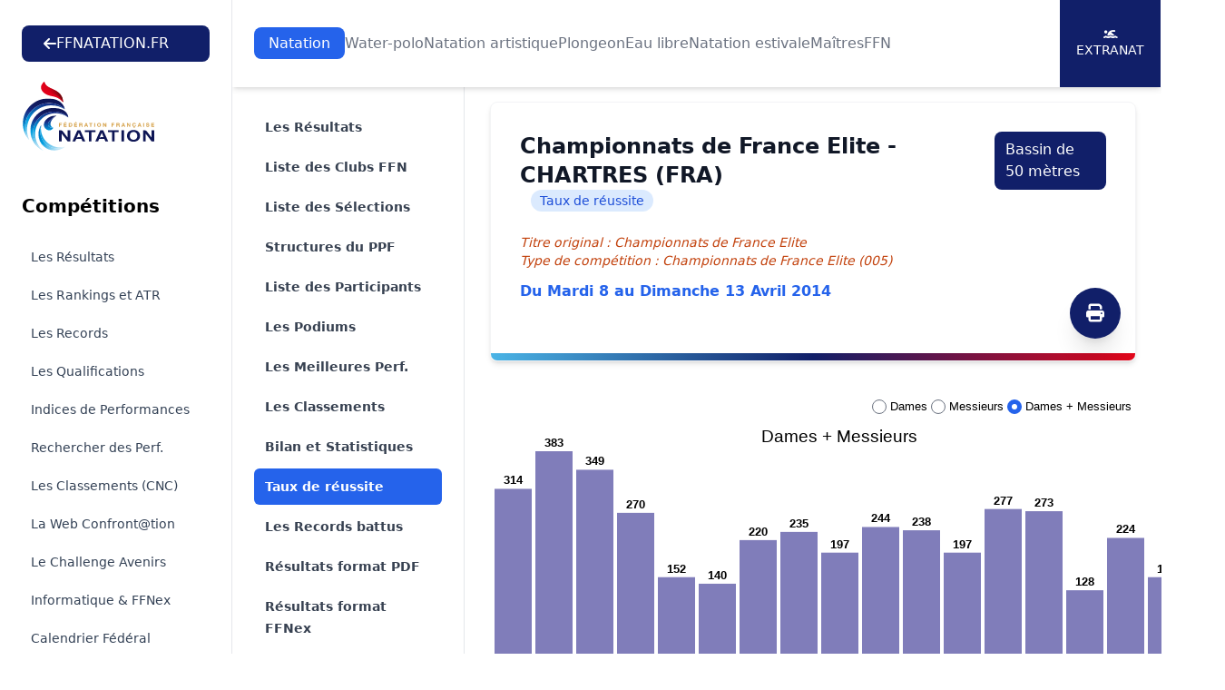

--- FILE ---
content_type: text/html; charset=UTF-8
request_url: https://ffn.extranat.fr/webffn/_getdata.php?idtrt=mpp&idact=nat&idcpt=21879&idsex=undefined
body_size: 168
content:
[{"epreuve":"50 NL", "values":{"sta_1":172, "sta_2":2, "sta_3":139, "sta_4":1}}, {"epreuve":"100 NL", "values":{"sta_1":184, "sta_2":0, "sta_3":196, "sta_4":3}}, {"epreuve":"200 NL", "values":{"sta_1":139, "sta_2":1, "sta_3":206, "sta_4":3}}, {"epreuve":"400 NL", "values":{"sta_1":95, "sta_2":0, "sta_3":173, "sta_4":2}}, {"epreuve":"800 NL", "values":{"sta_1":68, "sta_2":0, "sta_3":82, "sta_4":2}}, {"epreuve":"1500 NL", "values":{"sta_1":51, "sta_2":0, "sta_3":80, "sta_4":9}}, {"epreuve":"50 Dos", "values":{"sta_1":81, "sta_2":1, "sta_3":138, "sta_4":0}}, {"epreuve":"100 Dos", "values":{"sta_1":93, "sta_2":2, "sta_3":139, "sta_4":1}}, {"epreuve":"200 Dos", "values":{"sta_1":81, "sta_2":2, "sta_3":111, "sta_4":3}}, {"epreuve":"50 Bra.", "values":{"sta_1":93, "sta_2":0, "sta_3":150, "sta_4":1}}, {"epreuve":"100 Bra.", "values":{"sta_1":101, "sta_2":1, "sta_3":135, "sta_4":1}}, {"epreuve":"200 Bra.", "values":{"sta_1":74, "sta_2":1, "sta_3":117, "sta_4":5}}, {"epreuve":"50 Pap.", "values":{"sta_1":136, "sta_2":1, "sta_3":138, "sta_4":2}}, {"epreuve":"100 Pap.", "values":{"sta_1":114, "sta_2":2, "sta_3":150, "sta_4":7}}, {"epreuve":"200 Pap.", "values":{"sta_1":67, "sta_2":0, "sta_3":59, "sta_4":2}}, {"epreuve":"200 4 N.", "values":{"sta_1":119, "sta_2":0, "sta_3":103, "sta_4":2}}, {"epreuve":"400 4 N.", "values":{"sta_1":71, "sta_2":0, "sta_3":76, "sta_4":5}}]

--- FILE ---
content_type: text/javascript
request_url: https://ffn.extranat.fr/media/js/d3.extraNat.mpp.js
body_size: 2495
content:
function dashboard(id, fData, fSexe) {

	var barColor = '#807dba';
	function segColor(c){ return {sta_1:"#2080C7", sta_2:"#97ADA0", sta_3:"#FFB623", sta_4:"#1ADF2B"}[c]; }

	// compute total for each epreuve.
	fData.forEach(function(d){
		d.total = d.values.sta_1+d.values.sta_2+d.values.sta_3+d.values.sta_4;
	});

	var titre;
	if(fSexe == 1) {
		titre = "Messieurs";
	} else if(fSexe == 2) {
		titre = "Dames";
	} else {
		titre = "Dames + Messieurs";
	}

	// function to handle histogram.
	function histoGram(fD) {
		var hG={},    hGDim = {t: 40, r: 40, b: 30, l: 0};
		hGDim.w = 810 - hGDim.l - hGDim.r, 
		hGDim.h = 300 - hGDim.t - hGDim.b;

		//create svg for histogram.
		var hGsvg = d3.select(id).append("svg")
		.attr("width", hGDim.w + hGDim.l + hGDim.r)
		.attr("height", hGDim.h + hGDim.t + hGDim.b).append("g")
		.attr("transform", "translate(" + hGDim.l + "," + hGDim.t + ")");

		// create function for x-axis mapping.
		var x = d3.scale.ordinal().rangeRoundBands([0, hGDim.w], 0.1)
		.domain(fD.map(function(d) { return d[0]; }));

		// Add x-axis to the histogram svg.
		hGsvg.append("g").attr("class", "x axis")
		.attr("transform", "translate(0," + hGDim.h + ")")
		.call(d3.svg.axis().scale(x).orient("bottom"));

		// Create function for y-axis map.
		var y = d3.scale.linear().range([hGDim.h, 0])
		.domain([0, d3.max(fD, function(d) { return d[1]; })]);

		// Add y-axis to the histogram svg.
		hGsvg.append("g")
		.attr("class", "y axis")
		.attr("transform", "translate(" + (hGDim.w+12) + ",0)")
		.call(d3.svg.axis().scale(y).ticks(5).orient("right"))
		.append("text")
		.attr("transform", function(d) { return "rotate(-90)" })
      	.attr("dy", "-.4em")
		.style("text-anchor", "end")
		.text("Nombre de Performances");

		// Add Title
		hGsvg.append("g")
		.append("text")
		.attr("x", (hGDim.w / 2))             
		.attr("y", 10 - (hGDim.t / 2))
		.attr("text-anchor", "middle")  
		.style("font-size", "14pt")
		.style("font-family", "Verdana, Arial, Helvetica, sans-serif")  
		.text(titre);

		// Create bars for histogram to contain rectangles and freq labels.
		var bars = hGsvg.selectAll(".bar").data(fD).enter()
		.append("g").attr("class", "bar");

		//create the rectangles.
		bars.append("rect")
		.attr("x", function(d) { return x(d[0]); })
		.attr("y", function(d) { return y(d[1]); })
		.attr("width", x.rangeBand())
		.attr("height", function(d) { return hGDim.h - y(d[1]); })
		.attr('fill',barColor)
		.on("mouseover",mouseover)// mouseover is defined below.
		.on("mouseout",mouseout);// mouseout is defined below.

		//Create the frequency labels above the rectangles.
		bars.append("text").text(function(d){ return d3.format(",")(d[1])})
		.attr("x", function(d) { return x(d[0])+x.rangeBand()/2; })
		.attr("y", function(d) { return y(d[1])-5; })
		.attr("text-anchor", "middle");

		function mouseover(d) {  // utility function to be called on mouseover.
			// filter for selected event.
			var st = fData.filter(function(s){ return s.epreuve == d[0];})[0],
			nD = d3.keys(st.values).map(function(s){ return {type:s, values:st.values[s]};});

			// call update functions of pie-chart and legend.    
			pC.update(nD);
			leg.update(nD);
		}

		function mouseout(d){    // utility function to be called on mouseout.
			// reset the pie-chart and legend.    
			pC.update(tF);
			leg.update(tF);
		}

		// create function to update the bars. This will be used by pie-chart.
		hG.update = function(nD, color) {
			// update the domain of the y-axis map to reflect change in frequencies.
			y.domain([0, d3.max(nD, function(d) { return d[1]; })]);
			
			// Attach the new data to the bars.
			var bars = hGsvg.selectAll(".bar").data(nD);
	
			// transition the height and color of rectangles.
			bars.select("rect").transition().duration(500)
			.attr("y", function(d) {return y(d[1]); })
			.attr("height", function(d) { return hGDim.h - y(d[1]); })
			.attr("fill", color);
			
			// transition the frequency labels location and change value.
			bars.select("text").transition().duration(500)
			.text(function(d){ return d3.format(",")(d[1])})
			.attr("y", function(d) {return y(d[1])-5; });            
		}        
		return hG;
	}
    
	// function to handle pieChart.
	function pieChart(pD) {
		var pC ={},    pieDim ={w:250, h: 250};
		pieDim.r = Math.min(pieDim.w, pieDim.h) / 2;

		// create svg for pie chart.
		var piesvg = d3.select(id).append("svg")
		.attr("width", pieDim.w).attr("height", pieDim.h).append("g")
		.attr("transform", "translate("+pieDim.w/2+","+pieDim.h/2+")");

		// create function to draw the arcs of the pie slices.
		var arc = d3.svg.arc().outerRadius(pieDim.r - 10).innerRadius(0);

		// create a function to compute the pie slice angles.
		var pie = d3.layout.pie().sort(null).value(function(d) { return d.values; });

		// Draw the pie slices.
		piesvg.selectAll("path").data(pie(pD)).enter().append("path").attr("d", arc)
		.each(function(d) { this._current = d; })
		.style("fill", function(d) { return segColor(d.data.type); })
		.on("mouseover",mouseover).on("mouseout",mouseout);

		// create function to update pie-chart. This will be used by histogram.
		pC.update = function(nD) {
			piesvg.selectAll("path").data(pie(nD)).transition().duration(500)
			.attrTween("d", arcTween);
		}        

		// Utility function to be called on mouseover a pie slice.
		function mouseover(d){
			// call the update function of histogram with new data.
			hG.update(fData.map(function(v){ 
			return [v.epreuve,v.values[d.data.type]];}),segColor(d.data.type));
		}

		//Utility function to be called on mouseout a pie slice.
		function mouseout(d){
			// call the update function of histogram with all data.
			hG.update(fData.map(function(v){
			return [v.epreuve,v.total];}), barColor);
		}

		// Animating the pie-slice requiring a custom function which specifies
		// how the intermediate paths should be drawn.
			function arcTween(a) {
			var i = d3.interpolate(this._current, a);
			this._current = i(0);
			return function(t) { return arc(i(t));    };
		}    
		return pC;
	}
    
	// function to handle legend.
	function legend(lD) {
		var leg = {};

		// compute total for each epreuve.
		var total = 0;
		lD.forEach(function(d){
			total = parseInt(d.values) + parseInt(total);
		});
		
		// create table for legend.
		var legend = d3.select(id).append("table").attr('class','legend');
		
		// create one row per segment.
		var tr = legend.selectAll("tr").data(lD).enter().append("tr");
		
		// create the first column for each segment.
		tr.append("td").append("svg").attr("width", '16').attr("height", '16').append("rect")
		.attr("width", '16').attr("height", '16')
		.attr("fill",function(d){ return segColor(d.type); });

		// create the second column for each segment.
		tr.append("td").text(function(d) { 
			if(d.type == 'sta_1') {
			return 'MPP battue';
			} else if(d.type == 'sta_2') {
			return 'MPP \351gal\351e';
			} else if(d.type == 'sta_3') {
			return 'MPP non battue';
			} else if(d.type == 'sta_4') {
			return 'MPP \351tablie';
			}
		});

		// create the third column for each segment.
		tr.append("td").attr("class",'legendValues')
		.text(function(d){ return d3.format(",")(d.values);});

		// create the fourth column for each segment.
		tr.append("td").attr("class",'legendPerc')
		.text(function(d){ return getLegend(d,lD);});

		// create row for total
		var tr = legend.append("tr");

		tr.append("td")
		.attr("class",'legendTotal')
		.attr("colspan", "4")
		.text("Pour un total de "+total+" performances");
		
		
		// Utility function to be used to update the legend.
		leg.update = function(nD){

			// compute total for each epreuve.
			var tot = 0;
			nD.forEach(function(d){
				tot = parseInt(d.values) + parseInt(tot);
			});
	
			// update the data attached to the row elements.
			var l = legend.selectAll("tr").data(nD);
			
			// update the frequencies.
			l.select(".legendValues").text(function(d){ return d3.format(",")(d.values);});
			
			// update the percentage column.
			l.select(".legendPerc").text(function(d){ return getLegend(d,nD);});        
		
			// update the total
			legend.select(".legendTotal").text("Pour un total de "+tot+" performances");        

		}

		function getLegend(d,aD){ // Utility function to compute percentage.
			return d3.format(",.2%")(d.values/d3.sum(aD.map(function(v){ return v.values; })));
		}

		return leg;
	}
    
	// calculate total frequency by segment for all events.
	var tF = ['sta_1','sta_2','sta_3','sta_4'].map(function(d) { 
		return {type:d, values: d3.sum(fData.map(function(t){ return t.values[d];}))}; 
	});    
	
	// calculate total frequency by state for all segment.
	var sF = fData.map(function(d){return [d.epreuve,d.total];});
	
	var 	hG = histoGram(sF), 	// create the histogram.
		pC = pieChart(tF), 	// create the pie-chart.
		leg = legend(tF);  	// create the legend.

}
